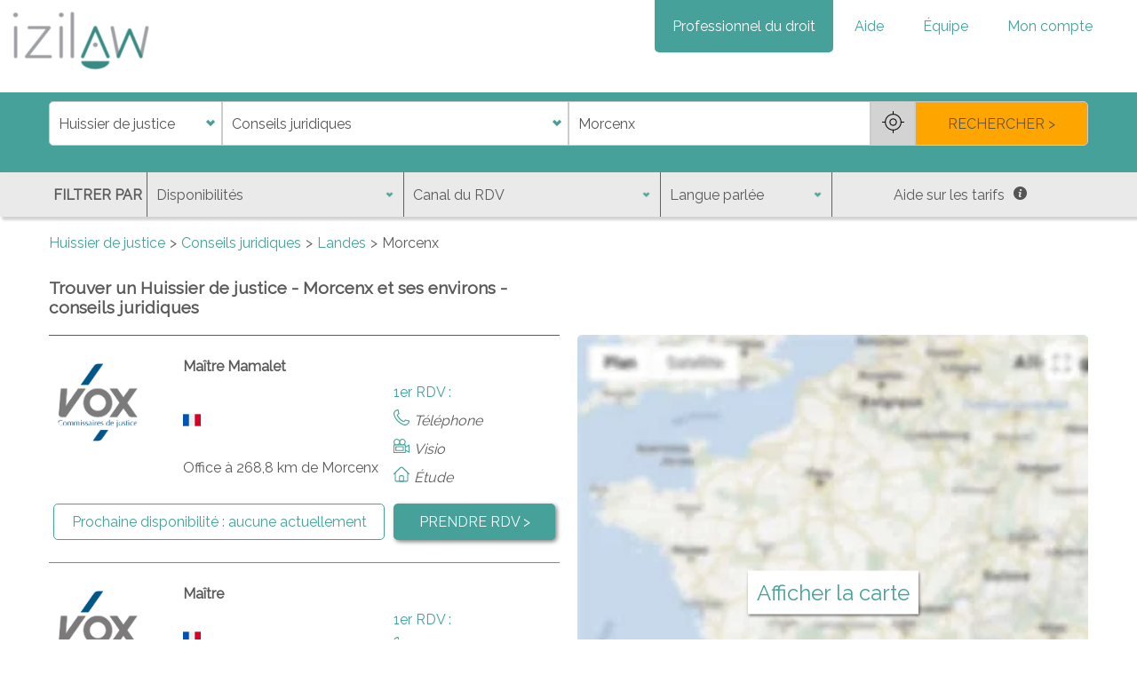

--- FILE ---
content_type: text/html; charset=utf-8
request_url: https://www.izilaw.fr/trouver/huissier-justice/conseil/Morcenx/
body_size: 11773
content:
<!DOCTYPE html><html lang="fr"><head><meta charset="utf-8"/><meta content="IE=edge" http-equiv="X-UA-Compatible"/><meta content="width=device-width, initial-scale=1" name="viewport"/><meta content="izilaw" name="author"/><script>
        
        var MARKER_ICON_URL = "/static/main/images/marker.ce672d7f2d4d.png";
        var MARKER_HOVER_ICON_URL = "/static/main/images/marker_hover.b14ed3de7ce7.png";
        var SEARCH_LAT = 44.033654;
        var SEARCH_LNG = -0.911249;
        
            var SEARCH_DOMAIN_SLUG = "conseil";
        
    </script><script defer="" src="/static/main/js/form_tools_native.min.35790d0093d3.js"></script><script defer="" src="/static/main/js/search_map.min.36a7149c53cf.js"></script><script defer="" src="/static/main/js/dynamic_search.min.c2e15cb79d84.js"></script><script defer="" src="/static/main/js/search.min.a22c1d34997a.js"></script><script defer="" src="/static/common/js/gmaps_autocomplete_native.min.aa6c4368786b.js"></script><script defer="" src="https://maps.googleapis.com/maps/api/js?key=AIzaSyBbe68j4faW9U0z8gYZ1eut3j1cjSsMau8&amp;libraries=places&amp;region=FR&amp;callback=gmapsCallback"></script><script defer="" type="application/ld+json">
            {
                "@context": "http://schema.org",
                "@type": "SearchResultsPage",
                "lastReviewed": "2026-01-16 13:33:05",
                "mainContentOfPage": "#results",
                
                    "url": "https://www.izilaw.fr/trouver/huissier-justice/conseil/Morcenx/",
                    "specialty": "Conseils juridiques",
                    "breadcrumb": {
                        "@context": "https://schema.org",
                        "@type": "BreadcrumbList",
                            "itemListElement": [{
                                "@type": "ListItem",
                                "position": 1,
                                "name": "Huissier de justice",
                                "item": "https://www.izilaw.fr/huissier-justice/"
                            },{
                                "@type": "ListItem",
                                "position": 2,
                                "name": "Conseils juridiques",
                                "item": "https://www.izilaw.fr/huissier-justice/conseil/"
                            },{
                                "@type": "ListItem",
                                "position": 3,
                                "name": "Morcenx",
                                "item": "https://www.izilaw.fr/trouver/huissier-justice/conseil/Morcenx/"
                            }]
                    }
                
            }
        </script><script defer="" src="/static/common/js/lazysizes.min.8aa7d6d2af9e.js"></script><script defer="" src="/static/main/js/base.min.f20a91505a28.js"></script><script data-domain="izilaw.fr" defer="" src="https://plausible.io/js/script.js"></script><script defer="" src="https://www.googletagmanager.com/gtag/js?id=AW-828056217"></script><script defer="">
            window.dataLayer = window.dataLayer || [];
            function gtag(){dataLayer.push(arguments);}
            gtag('js', new Date());
            gtag('config', 'AW-828056217');
            var GOOGLE_ADWORDS_ID = 'AW-828056217';
        </script><script data-use-service-core="" defer="" src="https://static.elfsight.com/platform/platform.js"></script></head><body><div class="elfsight-app-77ee8134-809c-47d4-8e93-9df3c157cc19"></div><style>* { font-family: Raleway, sans-serif; } body, header { margin: 0; } .container { width: 1170px; padding: 10px; margin: 0 auto; } .shadow { box-shadow: 3px 3px 3px lightgrey; } #logo { margin: 10px; } nav > * { display: inline; } #navbar { position: absolute; right: 30px; margin-top:20px; list-style-type: none; } #navbar > a, #thematics_dropdown_button { display: inline; background-color: transparent; color: #45a19a; font-size: 1rem; padding: 20px; border-radius: 0 0 5px 5px; cursor: pointer; border: none; text-decoration: none; } #thematics_dropdown_button { margin: 0 4px; } #navbar > a.emphasis { background-color: #45a19a; color: white; } .caret-down { display: inline-block; border: solid #45a19a; border-width: 0 3px 3px 0; transform: rotate(45deg); padding: 3px; margin: 3px; } #thematics_dropdown_content, #menu { display: none; } .btn { cursor: pointer; padding: 10px; border-radius: 5px; text-decoration: none; font-size: 1rem; background-color: #45a19a; border: 1px solid transparent; color: white; box-shadow: 2px 2px 5px grey; } #headbar { width: 100%; margin: 10px 0; } main { margin: 10px auto; } .center { text-align: center; } #iframe_mention { margin-top: 20px; text-align: right; } #iframe_mention p { font-weight: bold; font-size: 15px; color: #45a19a; } #iframe_mention img { width: 128px; margin-right: 10px; margin-left: 10px; } @media screen and (max-width: 1200px) { .container { width: 960px; } } @media screen and (max-width: 992px) { #logo { width: 100px; } #navbar > a, #thematics_dropdown_button { padding: 15px 10px; } .container { width: 720px; } } @media screen and (max-width: 768px) { #navbar > a, #thematics_dropdown_button { display: none; border-radius: 0; text-align: left; } #navbar > a.emphasis { background-color: transparent; color: #45a19a; } #menu { position: relative; float: right; display: block; background-color: #45a19a; color: white; padding: 10px; margin: 10px; border-radius: 5px; font-size: inherit; border: none; z-index: 10; } #menu:focus { outline: none; } #menu .caret-down { border-color: white; } .container { width: 540px; } } @media screen and (max-width: 576px) { .container { width: 92%; } }</style><style>a.orange-btn { background-color: orange; color: #424242; } #headbar { background-color: #45a19a; } .lbl { color: transparent; position: absolute; } #form_main { display: grid; grid-template-columns: 1fr 2fr 2fr 1fr; align-items: center; } #form_main select, #form_main button, #form_main input { color: #555; border: 1px solid #ccc; padding: 0 10px; height: 50px; font-size: 1rem; box-sizing: border-box; } #form_main select { background: #fff url(/static/main/images/down_arrow_select.3543e87a63b5.png) no-repeat; background-size: 20px; background-position: right 2px center; -webkit-appearance: none; -moz-appearance: none; outline: none; cursor: pointer; } #form_main select:disabled { cursor: not-allowed; background-color: #eee; } #form_main > button { cursor: pointer; } #id_job { border-bottom-left-radius: 5px; border-top-left-radius: 5px; } #location_group { display: grid; grid-template-columns: 1fr 50px; } button#near_me { background-color: lightgrey; text-align: center; padding: 0; width: 100%; } #near_me > img { width: 25px; } #form_submit { border-bottom-right-radius: 5px; border-top-right-radius: 5px; background-color: orange; } #form_filters_toggle_container { display: none; } #form_filters_toggle { border: 1px solid white; border-radius: 5px; color: #45a19a; font-size: 0.9rem; background-color: white; padding: 5px 10px; } #form_filters { background-color: #EAEAEA; color: #5A5A5A; } #form_filters .container { padding: 0; } #filters_grid { display: grid; grid-template-columns: 110px 3fr 3fr 2fr 3fr; align-items: center; } #filters_text { font-weight: bold; padding: 5px; } #form_filters select { background: transparent url(/static/main/images/down_arrow_select.3543e87a63b5.png) no-repeat; background-size: 15px; background-position: right 8px center; -webkit-appearance: none; -moz-appearance: none; } #form_filters select, #help_prices { outline: none; cursor: pointer; color: #5A5A5A; border-radius: 0; border: 0; border-left: #606060 solid 1px; height: 50px; font-size: 1rem; padding: 10px; } #help_prices { background-color: transparent; } #help_prices img { width: 15px; margin-left: 10px; } #help_prices_content { display: none; } #search_error { display: none; } #filters_error { text-align: center; } #search_error, #filters_error p { color: red; font-weight: bold; text-align: center; background-color: white; padding: 5px; margin: 0; } #filters_error img { max-width: 100%; margin: 1rem auto; } #breadcrumb ul { list-style: none; padding: 0; } #breadcrumb li { display: inline-block; color: #5A5A5A; } #breadcrumb li+li:before { content: ">"; padding: 0 5px; } #breadcrumb a { color: #45a19a; text-decoration: none; } #loading_wheel_container { display: none; } #results_container { color: #5A5A5A; display: grid; grid-template-columns: 1fr 1fr; grid-gap: 20px; margin-top:30px; } h1 { font-size: 1.2rem; margin: 0; } #results_container > .orange-btn { margin: 0 auto; } #results { border-top: 1px solid #5A5A5A; } .pro { padding: 25px 0; } .pro + .pro { border-top: 1px solid #45a19a; } .active-pro { display: grid; grid-template-columns: 3fr 5fr 4fr; grid-gap: 10px; grid-template-areas: "pic name name" "pic network opt" "pic lang opt" "pic address opt" "slot slot link"; color: #5A5A5A; text-decoration: none; padding: 25px 5px; } .pro-hidden { display: none; } .see-more-profiles { margin: 2rem auto; display: block; } .pro-pic { grid-area: pic; } .pro-pic img { width: 100px; height: 100px; border-radius: 50%; } .pro-name { grid-area: name; font-weight: bold; } .pro-network { grid-area: network; } .network-icon { width: 25px; vertical-align: middle; margin-right: 5px; } .network-content{ display: none; } .pro-lang { grid-area: lang; } .pro-lang img { width: 20px; margin-right: 5px; } .pro-address { grid-area: address; } .passive-pro .address { margin-bottom: 1rem; } .pro-opt { grid-area: opt; font-style: italic; list-style-type: none; padding: 0; margin: 0; } .pro-opt li { margin-bottom: 10px; } .pro-opt li:first-child { font-style: normal; padding: 0; color: #45a19a; } .pro-opt img { width: 18px; margin-right: 5px; } .pro-slot { grid-area: slot; color: #45a19a; text-align: center; border: 1px #45a19a solid; border-radius: 5px; padding: 5px 10px; display: flex; } .pro-slot span, .pro-link span { margin: auto; } .first-slot-loading { font-style: italic; color: #6d6d6d; } .pro-link { grid-area: link; text-align: center; display: flex; } .results-title { text-align: center; font-weight: bold; font-style: italic; margin: 20px 0; font-size: 1.1rem; } hr { border: 1px solid orange; width: 50%; margin-top: 30px; margin-bottom: 10px; } #display_map { display: none; } @media screen and (max-width: 992px) { #form_main { display: grid; grid-template-columns: 1fr; } #form_main select, #form_main button, #form_main input { height: 35px; } #id_job { border-bottom-left-radius: 0; border-top-right-radius: 5px; } #location_group { grid-template-columns: 1fr 35px; } #near_me > img { width: 15px; } #form_submit { border-bottom-left-radius: 5px; border-top-right-radius: 0; } #form_filters { display: none; } #filters_text { display: none; } #filters_grid { grid-template-columns: 1fr 1fr; grid-column-gap: 30px; } #form_filters_toggle_container { display: block; } #form_filters select, #help_prices { border: none; text-align: left; } #results_container { grid-template-columns: 1fr; } #results_container > .orange-btn { margin: 20px auto; } } @media screen and (max-width: 768px) { .active-pro { grid-template-columns: 1fr 4fr; grid-template-areas: "pic name" "pic network" "lang lang" "address address" "opt opt" "slot slot" "link link"; } } @media screen and (max-width: 576px) { #form_submit { height: 30px; } #filters_grid { grid-template-columns: 1fr; } .pro-pic img { width: 70px; height: 70px; } }</style><title>Conseils d'huissiers à Morcenx (40) - RDV en ligne</title><meta content="Conseils d'huissiers à Morcenx (40) - RDV en ligne" property="og:title"/><meta content="Besoin des conseils juridiques d'un huissier à Morenx (40) dans les Landes (40)? Sollicitez un huissier en ligne sur izilaw.fr" name="description" property="og:description"/><meta content="https://www.izilaw.fr/trouver/huissier-justice/conseil/Morcenx" property="og:url"/><link href="https://www.izilaw.fr/trouver/huissier-justice/conseil/Morcenx" rel="canonical"/><meta content="http://izilawprd-paris.s3.eu-west-3.amazonaws.com/opengraph/izilaw_logo_og.jpg" property="og:image"/><meta content="http://izilawprd-paris.s3.eu-west-3.amazonaws.com/opengraph/izilaw_illustration_og.jpg" property="og:image"/><link href="https://maps.gstatic.com" rel="preconnect"/><link href="https://www.google.fr" rel="preconnect"/><link href="https://www.google.com" rel="preconnect"/><link href="https://googleads.g.doubleclick.net" rel="preconnect"/><link href="https://www.googleadservices.com" rel="preconnect"/><link href="https://www.google-analytics.com" rel="preconnect"/><header><nav><a href="/" title="Accueil izilaw.fr"><picture><source media="(max-width: 580px)" srcset="/static/common/images/izilaw_avocat_notaire_huissier_sm.15e5845f7d9a.webp" type="image/webp"/><source media="(max-width: 580px)" srcset="/static/common/images/izilaw_avocat_notaire_huissier_sm.97084fd73941.jpg" type="image/jpeg"/><img alt="izilaw.fr" id="logo" src="/static/common/images/izilaw_avocat_notaire_huissier_sm.97084fd73941.jpg" title="accueil izilaw"/></picture></a><div id="navbar_overlay"></div><button id="menu" onclick="toggleMenu()">Menu <i class="caret-down"></i></button><div id="navbar"><a class="emphasis" href="/informations/professionnel">Professionnel du droit</a> <a href="/informations/faq">Aide</a> <a href="/informations/equipe">Équipe</a> <a href="/connexion">Mon compte</a></div></nav><div class="shadow" id="headbar"><form action="" id="domain_search" method="post" novalidate=""><div class="container" id="form_main"><label class="lbl" for="id_job">j</label><label class="lbl" for="id_domain">d</label><label class="lbl" for="id_address">a</label><label class="lbl" for="id_dispo_filter">di</label><label class="lbl" for="id_first_appointment_type_filter">f</label><label class="lbl" for="id_language_filter">l</label><input id="id_current_domain" name="current_domain" type="hidden" value="Conseils juridiques"/><select id="id_job" name="job" required=""><option value="">Profession</option><option value="1">Avocat</option><option selected="" value="3">Huissier de justice</option><option value="2">Notaire</option></select><select id="id_domain" name="domain" required=""><option value="">Domaine</option><option selected="" value="50">Conseils juridiques</option><option value="41">Constats</option><option value="25">Impayés et recouvrement</option><option value="53">Jeux concours</option><option value="48">Procédure d'expulsion</option><option value="27">Rapports locatifs</option><option value="49">Saisie contrefaçon</option><option value="47">Signification d'acte</option><option value="33">Ventes aux enchères</option></select><div id="location_group"><input autocomplete="off" id="id_address" name="address" placeholder="Adresse, ville, département, ..." required="" type="text" value="Morcenx"/><button id="near_me" title="Proche de moi" type="button"><img alt="Proche de moi" src="[data-uri]"/></button></div><button id="form_submit" type="submit">RECHERCHER &gt;</button></div><div class="container"><p id="search_error">Des paramètres de recherche sont erronés ou manquants, merci de les préciser.</p></div><div class="container" id="form_filters_toggle_container"><button id="form_filters_toggle" type="button">Plus de filtres</button></div><div class="shadow" id="form_filters"><div class="container"><div id="filters_grid"><div id="filters_text">FILTRER PAR</div><select id="id_dispo_filter" name="dispo_filter"><option selected="" value="">Disponibilités</option><option value="3">Dans les 3 jours (ouvrés)</option><option value="7">Dans les 7 jours</option><option value="10">Dans les 10 jours</option><option value="30">Dans les 30 jours</option></select><select id="id_first_appointment_type_filter" name="first_appointment_type_filter"><option selected="" value="">Canal du RDV</option><option value="tel">Au téléphone</option><option value="cab">Dans les locaux</option><option value="visio">En visioconférence</option></select><select id="id_language_filter" name="language_filter"><option selected="" value="">Langue parlée</option><option value="Français">Français</option><option value="Anglais">Anglais</option><option value="Espagnol">Espagnol</option><option value="Allemand">Allemand</option><option value="Italien">Italien</option><option value="Arabe">Arabe</option><option value="Grec">Grec</option><option value="Chinois">Chinois</option><option value="Portugais">Portugais</option><option value="Russe">Russe</option><option value="Libanais">Libanais</option><option value="Japonais">Japonais</option></select><button id="help_prices" type="button">Aide sur les tarifs<img alt="info" src="[data-uri]"/></button></div></div><div class="container" id="help_prices_content"><p>Les huissiers combinent des actes réglementés à un tarif fixé par la loi, et des actes non réglementés qui ont des tarifs libres. <br/> Tous les actes qui sont obligatoirement établis par un huissier ont des tarifs fixés par la loi et donc sont les mêmes quel que soit l'huissier que vous allez consulter.</p><button class="btn" id="close_help_price" type="button">Fermer</button></div></div></form></div></header><main class="container"><nav id="breadcrumb"><ul><li><a href="/huissier-justice/">Huissier de justice</a></li><li><a href="/huissier-justice/conseil/">Conseils juridiques</a></li><li><a href="/trouver/huissier-justice/conseil/Landes/">Landes</a></li><li>Morcenx</li></ul></nav><div id="results_container"><h1>Trouver un Huissier de justice - Morcenx et ses environs - conseils juridiques</h1><div></div><div id="loading_wheel_container"><div id="loading_wheel"></div></div><div id="results"><div id="active_profiles"><a class="pro active-pro " href="/trouver/huissier-justice/Valence-en-Poitou/prendre-rdv/Alexis-Mamalet-valence-en-poitou" id="1823"><div class="pro-pic"><img alt="Photo de profil de Alexis Mamalet, Huissier de justice à Valence-en-Poitou sur izilaw" class="lazyload" src="https://izilawprd-paris.s3.amazonaws.com/media/profile_pictures/1823_MFRcxML.png" title="Photo de profil de Alexis Mamalet, Huissier de justice à Valence-en-Poitou sur izilaw"/></div><div class="pro-name">Maître Mamalet</div><div class="pro-network"></div><div class="pro-lang"><img alt="Français" src="https://izilawprd-paris.s3.amazonaws.com/media/flags/france.png" title="Français"/></div><div class="pro-address">Office à 268,8 km de Morcenx</div><ul class="pro-opt"><li>1er RDV :</li><li><img alt="tel" class="lazyload" src="[data-uri]" title="1er RDV au téléphone possible"/>Téléphone</li><li><img alt="vis" class="lazyload" src="[data-uri]" title="1er RDV en visioconférence possible"/>Visio</li><li><img alt="loc" class="lazyload" src="[data-uri]" title="1er RDV dans les locaux possible"/>Étude</li></ul><div class="pro-slot"><span>Prochaine disponibilité : <span class="first-slot first-slot-loading" id="first_slot_1823">chargement ...</span></span></div><div class="pro-link btn"><span>PRENDRE RDV &gt;</span></div><div hidden=""><div id="1823_out_of_bounds">false</div><div id="1823_lat">46,316931</div><div id="1823_lng">0,2155808</div></div></a> <a class="pro active-pro " href="/trouver/huissier-justice/Poitiers/prendre-rdv/Vox--poitiers" id="1821"><div class="pro-pic"><img alt="Photo de profil de Vox , Huissier de justice à Poitiers sur izilaw" class="lazyload" src="https://izilawprd-paris.s3.amazonaws.com/media/profile_pictures/1821_Z7kQbV3.png" title="Photo de profil de Vox , Huissier de justice à Poitiers sur izilaw"/></div><div class="pro-name">Maître</div><div class="pro-network"></div><div class="pro-lang"><img alt="Français" src="https://izilawprd-paris.s3.amazonaws.com/media/flags/france.png" title="Français"/></div><div class="pro-address">Office à 299,9 km de Morcenx</div><ul class="pro-opt"><li>1er RDV :</li><li><img alt="tel" class="lazyload" src="[data-uri]" title="1er RDV au téléphone possible"/>Téléphone</li><li><img alt="loc" class="lazyload" src="[data-uri]" title="1er RDV dans les locaux possible"/>Étude</li></ul><div class="pro-slot"><span>Prochaine disponibilité : <span class="first-slot first-slot-loading" id="first_slot_1821">chargement ...</span></span></div><div class="pro-link btn"><span>PRENDRE RDV &gt;</span></div><div hidden=""><div id="1821_out_of_bounds">false</div><div id="1821_lat">46,583648681640625</div><div id="1821_lng">0,34016290307044983</div></div></a> <a class="pro active-pro " href="/trouver/huissier-justice/Montmorillon/prendre-rdv/Marc-Darmon-montmorillon" id="1822"><div class="pro-pic"><img alt="Photo de profil de Marc Darmon, Huissier de justice à Montmorillon sur izilaw" class="lazyload" src="https://izilawprd-paris.s3.amazonaws.com/media/profile_pictures/1822_2h98Ifn.png" title="Photo de profil de Marc Darmon, Huissier de justice à Montmorillon sur izilaw"/></div><div class="pro-name">Maître Darmon</div><div class="pro-network"></div><div class="pro-lang"><img alt="Français" src="https://izilawprd-paris.s3.amazonaws.com/media/flags/france.png" title="Français"/></div><div class="pro-address">Office à 300,3 km de Morcenx</div><ul class="pro-opt"><li>1er RDV :</li><li><img alt="tel" class="lazyload" src="[data-uri]" title="1er RDV au téléphone possible"/>Téléphone</li><li><img alt="loc" class="lazyload" src="[data-uri]" title="1er RDV dans les locaux possible"/>Étude</li></ul><div class="pro-slot"><span>Prochaine disponibilité : <span class="first-slot first-slot-loading" id="first_slot_1822">chargement ...</span></span></div><div class="pro-link btn"><span>PRENDRE RDV &gt;</span></div><div hidden=""><div id="1822_out_of_bounds">false</div><div id="1822_lat">46,4262111</div><div id="1822_lng">0,8683384</div></div></a></div><hr/><p class="results-title">Autres huissiers de justice n’ayant pas activé la prise de RDV en ligne</p><div id="passive_profiles"><div class="pro passive-pro "><div class="pro-name"><p>BOLLINI JEAN-CHRISTOPHE</p></div><div class="address">Office à 0,8 km de Morcenx</div></div></div></div><div id="map_container"><div id="display_map"><picture><source data-srcset="/static/main/images/gmaps_blur_fr.aa42f54e6ae1.webp" type="image/webp"/><source data-srcset="/static/main/images/gmaps_blur_fr.9695fda8c173.jpg" type="image/jpeg"/><img alt="Carte" class="lazyload" data-src="/static/main/images/gmaps_blur_fr.9695fda8c173.jpg"/></picture><p>Afficher la carte</p></div><div id="map"></div></div></div><div id="map_limit"> </div><div class="container" id="pro_search">Vous avez besoin de conseils pour mieux anticiper certains risques liés à votre activité professionnelle ou à votre situation personnelle ? Bien souvent on ne pense pas aux huissiers de justice alors que leur expérience des conflits peut nous aider.<br/><br/>Vous souhaitez par exemple vous protéger face à un mauvais payeur potentiel ? Ou sécuriser la livraison d'un chargement spécifique ? N'hésitez pas à demander des conseils à l'un de nos huissiers.<br/><br/>Les huissiers sont souvent vus comme intervenant uniquement en cas de problème, mais cette expérience les légitime aussi pour agir en amont de ces difficultés pour réduire les risques de préjudice si une de ces difficultés intervient.<br/><br/></div></main><footer><div class="container"><div id="searchlinks_container"><div><div class="footer-subtitle">Autres domaines juridiques dans votre zone</div><a class="search-link" href="/trouver/huissier-justice/constat/Morcenx/">Constats - Morcenx</a> <a class="search-link" href="/trouver/huissier-justice/impayes-recouvrement/Morcenx/">Impayés et recouvrement - Morcenx</a> <a class="search-link" href="/trouver/huissier-justice/jeux-concours/Morcenx/">Jeux concours - Morcenx</a> <a class="search-link" href="/trouver/huissier-justice/procedure-expulsion/Morcenx/">Procédure d'expulsion - Morcenx</a> <a class="search-link" href="/trouver/huissier-justice/rapports-locatifs/Morcenx/">Rapports locatifs - Morcenx</a> <a class="search-link" href="/trouver/huissier-justice/saisie-contrefacon/Morcenx/">Saisie contrefaçon - Morcenx</a> <a class="search-link" href="/trouver/huissier-justice/signification-acte/Morcenx/">Signification d'acte - Morcenx</a> <a class="search-link" href="/trouver/huissier-justice/ventes-aux-encheres/Morcenx/">Ventes aux enchères - Morcenx</a><div class="footer-subtitle">Autres professions dans votre zone</div><a class="search-link" href="/trouver/avocat/tous/Mont-de-Marsan/">Avocat à Mont-de-Marsan</a> <a class="search-link" href="/trouver/notaire/immobilier/Mont-de-Marsan/">Notaire à Mont-de-Marsan</a></div><div><div class="footer-subtitle">Villes proches</div><div class="pro-search-content"><div><a class="search-link" href="/trouver/huissier-justice/conseil/Aureilhan/">Huissiers de justice Aureilhan</a> <a class="search-link" href="/trouver/huissier-justice/conseil/Benquet/">Huissiers de justice Benquet</a> <a class="search-link" href="/trouver/huissier-justice/conseil/Bretagne-de-Marsan/">Huissiers de justice Bretagne-de-Marsan</a> <a class="search-link" href="/trouver/huissier-justice/conseil/Castets/">Huissiers de justice Castets</a> <a class="search-link" href="/trouver/huissier-justice/conseil/Caz%C3%A8res-sur-l'Adour/">Huissiers de justice Cazères-sur-l'Adour</a> <a class="search-link" href="/trouver/huissier-justice/conseil/Dax/">Huissiers de justice Dax</a> <a class="search-link" href="/trouver/huissier-justice/conseil/Grenade-sur-l'Adour/">Huissiers de justice Grenade-sur-l'Adour</a> <a class="search-link" href="/trouver/huissier-justice/conseil/Haut-Mauco/">Huissiers de justice Haut-Mauco</a> <a class="search-link" href="/trouver/huissier-justice/conseil/Mazerolles/">Huissiers de justice Mazerolles</a></div><div><a class="search-link" href="/trouver/huissier-justice/conseil/Mimizan/">Huissiers de justice Mimizan</a> <a class="search-link" href="/trouver/huissier-justice/conseil/Mont-de-Marsan/">Huissiers de justice Mont-de-Marsan</a> <a class="search-link" href="/trouver/huissier-justice/conseil/Montfort-en-Chalosse/">Huissiers de justice Montfort-en-Chalosse</a> <a class="search-link" href="/trouver/huissier-justice/conseil/Parentis-en-Born/">Huissiers de justice Parentis-en-Born</a> <a class="search-link" href="/trouver/huissier-justice/conseil/Pouillon/">Huissiers de justice Pouillon</a> <a class="search-link" href="/trouver/huissier-justice/conseil/Saint-Paul-l%C3%A8s-Dax/">Huissiers de justice Saint-Paul-lès-Dax</a> <a class="search-link" href="/trouver/huissier-justice/conseil/Saint-Pierre-du-Mont/">Huissiers de justice Saint-Pierre-du-Mont</a> <a class="search-link" href="/trouver/huissier-justice/conseil/Tartas/">Huissiers de justice Tartas</a> <a class="search-link" href="/trouver/huissier-justice/conseil/Uchacq-et-Parentis/">Huissiers de justice Uchacq-et-Parentis</a> <a class="search-link" href="/trouver/huissier-justice/conseil/Villeneuve-de-Marsan/">Huissiers de justice Villeneuve-de-Marsan</a></div></div></div></div><div id="sn_container"><picture><source data-srcset="/static/common/images/willa.c21294c1224c.webp" type="image/webp"/><source data-srcset="/static/common/images/willa.815b948fa000.jpg" type="image/jpeg"/><img alt="Willa" class="lazyload" data-src="/static/common/images/willa.815b948fa000.jpg" id="logo_willa" title="Willa"/></picture><div><a href="https://www.linkedin.com/company/izilaw" rel="noreferrer" target="_blank"><picture><source data-srcset="/static/common/images/linkedin.d436fb38cb33.webp" type="image/webp"/><source data-srcset="/static/common/images/linkedin.9b1704b206f3.jpg" type="image/jpeg"/><img alt="Logo Linkedin" class="lazyload" data-src="/static/common/images/linkedin.9b1704b206f3.jpg" title="Suivez-nous sur Linkedin"/></picture></a> <a href="https://www.facebook.com/izilaw/" rel="noreferrer" target="_blank"><picture><source data-srcset="/static/common/images/facebook.02d7051cde2d.webp" type="image/webp"/><source data-srcset="/static/common/images/facebook.c9d134a8a0b1.jpg" type="image/jpeg"/><img alt="Logo Facebook" class="lazyload" data-src="/static/common/images/facebook.c9d134a8a0b1.jpg" title="Suivez-nous sur Facebook"/></picture></a> <a href="https://twitter.com/izilaw" rel="noreferrer" target="_blank"><picture><source data-srcset="/static/common/images/twitter.f876f1ef56aa.webp" type="image/webp"/><source data-srcset="/static/common/images/twitter.568fa300121b.jpg" type="image/jpeg"/><img alt="Logo Twitter" class="lazyload" data-src="/static/common/images/twitter.568fa300121b.jpg" title="Suivez-nous sur Twitter"/></picture></a> <a href="/fiches-pratiques/" target="_blank"><picture><source data-srcset="/static/common/images/blog.2811c60fab45.webp" type="image/webp"/><source data-srcset="/static/common/images/blog.7471b0a34cf0.jpg" type="image/jpeg"/><img alt="Blog izilaw" class="lazyload" data-src="/static/common/images/blog.7471b0a34cf0.jpg" title="Suivez notre blog"/></picture></a></div></div><div id="mentions"><p>Copyright © 2025 izilaw, tous droits réservés.</p><p><a href="/fiches-pratiques/" target="_blank">Fiches pratiques</a> <a href="/informations/equipe">L'équipe</a> <a href="/informations/faq-professionnels">FAQ Professionnels</a> <a href="/informations/faq-utilisateurs">FAQ Particuliers</a> <a id="contact_protected" target="_blank">Nous contacter : contact@izilaw.fr</a></p><p><a href="/informations/cgu">Conditions générales d'utilisation</a> <a href="/informations/protection-et-securite-des-donnees">Politique relative à la protection des données personnelles</a> <a href="/informations/mentions-legales">Mentions légales</a> <a href="/informations/transparence">Transparence de la plateforme</a></p></div></div></footer><link href="https://fonts.googleapis.com/css?family=Raleway&amp;display=swap" rel="stylesheet"/><link href="/static/main/css/base.min.82eac90cab33.css" rel="stylesheet"/><link href="/static/main/css/search.min.6d10a7218575.css" rel="stylesheet"/></body></html>

--- FILE ---
content_type: application/javascript; charset="utf-8"
request_url: https://www.izilaw.fr/static/main/js/form_tools_native.min.35790d0093d3.js
body_size: 437
content:
var job_input=document.getElementById("id_job");var domain_input=document.getElementById("id_domain");var address_input=document.getElementById("id_address");function fillDomainsFromJob(){if(job_input.value!==""){var a=new XMLHttpRequest();a.onloadend=function(){domain_input.innerHTML="<option value='' selected>Domaine</option>";console.log(domain_input.value);JSON.parse(a.responseText).forEach(function(b){var c=document.createElement("option");c.value=b.id;c.innerText=b.name;domain_input.appendChild(c)});domain_input.removeAttribute("disabled")};a.onerror=function(){alert("Une erreur est survenue :( Merci de recharger la page.")};a.open("GET","/ws/job/"+job_input.value+"/get_domains");a.send()}else{domain_input.innerHTML="<option selected>Domaine</option>";domain_input.setAttribute("disabled","disabled")}}if(!domain_input.value){fillDomainsFromJob()}job_input.addEventListener("change",function(){if(this.validity.valid){this.classList.remove("error");fillDomainsFromJob()}else{this.classList.add("error")}});domain_input.addEventListener("change",function(){if(this.validity.valid){this.classList.remove("error")}else{this.classList.add("error")}});address_input.addEventListener("keyup",function(){if(this.validity.valid){this.classList.remove("error")}else{this.classList.add("error")}});document.getElementById("domain_search").onsubmit=function(b){var d=document.getElementById("search_error");var c=false;if(!job_input.validity.valid){job_input.classList.add("error");c=true}if(!domain_input.validity.valid){domain_input.classList.add("error");c=true}if(!address_input.validity.valid){address_input.classList.add("error");c=true}if(c){d.innerHTML="Certains champs obligatoires n'ont pas été renseignés !";d.style.display="block";var a=document.getElementById("slogan");if(a){document.getElementById("slogan").style.display="none"}b.preventDefault();b.stopPropagation();return false}else{return true}};document.getElementById("near_me").addEventListener("click",function(){if(navigator.geolocation){navigator.geolocation.getCurrentPosition(function(a){var d=a.coords.latitude;var b=a.coords.longitude;var c=new google.maps.Geocoder;c.geocode({location:{lat:d,lng:b}},function(g,e){if(e==="OK"){if(g[0]){console.log(g[0]);var j="";var h="";for(var f=0;f<g[0].address_components.length;f++){if(g[0].address_components[f].types[0]==="locality"){j=g[0].address_components[f]["long_name"]}else{if(g[0].address_components[f].types[0]==="postal_code"){h=g[0].address_components[f]["long_name"]}}}address_input.value=h+" "+j}else{_handleLocationError(true)}}else{_handleLocationError(true)}})},function(){_handleLocationError(true)})}else{_handleLocationError(false)}});function _handleLocationError(a){alert(a?"Désolé, le service de géolocalisation ne parvient pas à vous localiser.":"Désolé, votre navigateur internet ne permet pas de vous géolocaliser.")};